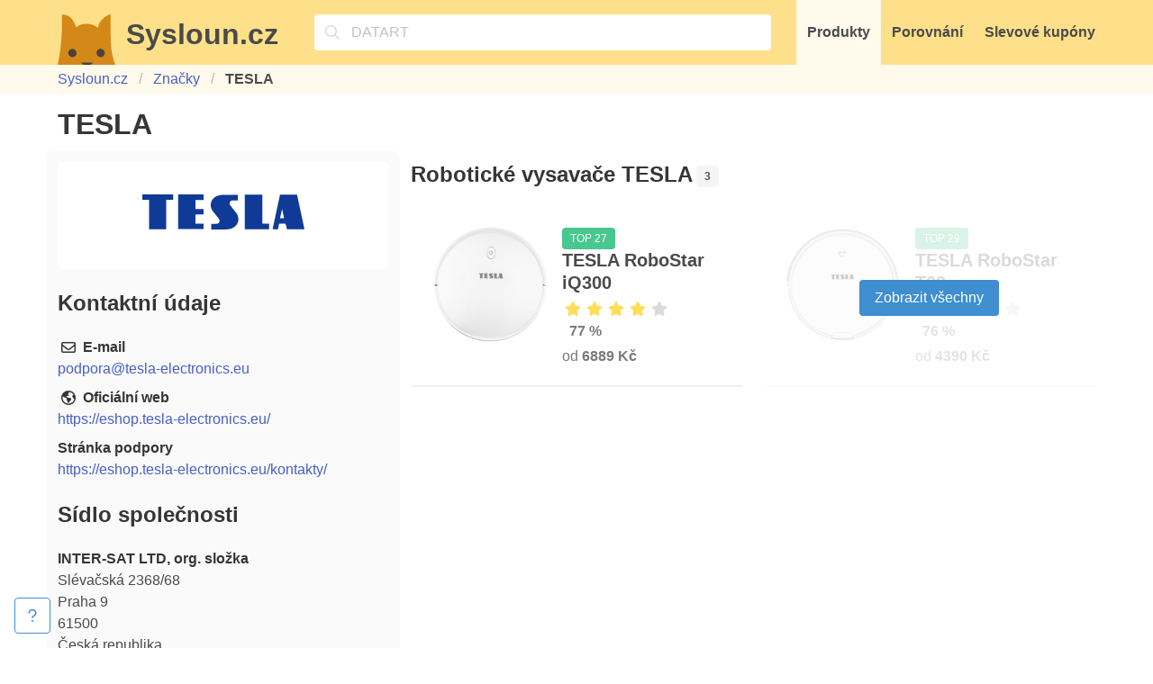

--- FILE ---
content_type: text/html; charset=utf-8
request_url: https://www.sysloun.cz/znacky/tesla
body_size: 4550
content:
<!DOCTYPE html><html lang="cs"><head><meta charset="utf-8"><meta name="viewport" content="width=device-width, initial-scale=1"><link rel="stylesheet" href="/static/css/lib/bulma/dist/bulma.min.css?11ba04"><link rel="stylesheet" href="/static/css/style.css?11ba04"><link rel="preload" as="style" href="/static/css/lib/font-awesome/dist/css/all.min.css?11ba04" onload="this.onload=null;this.rel='stylesheet'"><noscript><link rel="stylesheet" href="/static/css/lib/font-awesome/dist/css/all.min.css?11ba04"></noscript><title>TESLA – kontaktní údaje (telefon, email), sídlo společnosti, fakturační údaje — Sysloun.cz</title><meta name="description" content="Vše o značce TESLA – kontaktní údaje (telefon, email), sídlo společnosti, fakturační údaje, …"><meta property="og:title" content="TESLA – kontakty, servisní střediska, produkty"><meta property="og:description" content="Vše o značce TESLA – kontaktní údaje (telefon, email), sídlo společnosti, fakturační údaje, …"><meta property="og:type" content="website"><meta property="og:url" content="https://www.sysloun.cz/znacky/tesla"><meta property="og:locale" content="cs_CZ"><meta name="twitter:card" content="summary_large_image"><meta name="twitter:site" content="@sysloun_cz"><meta name="twitter:title" content="TESLA – kontakty, servisní střediska, produkty"><meta name="twitter:description" content="Vše o značce TESLA – kontaktní údaje (telefon, email), sídlo společnosti, fakturační údaje, …"><meta property="og:image" content="https://cdn.sysloun.cz/image/009-2d1-1200/o/logo/sysloun-favicon.png"><meta property="og:image:width" content="1200"><meta property="og:image:height" content="630"><meta name="twitter:image" content="https://cdn.sysloun.cz/image/009-2d1-1200/o/logo/sysloun-favicon.png"><link rel="canonical" href="https://www.sysloun.cz/znacky/tesla"><meta name="cache-buster-key" content="11ba04"><meta name="rd" content="60.9"><script>if (window.location.hostname === 'www.sysloun.cz') {
  const scriptEl = document.createElement('script')
  scriptEl.async = true
  scriptEl.defer = true
  scriptEl.dataset.domain = 'sysloun.cz'
  scriptEl.src = 'https://plausible.io/js/script.js'

  document.head.append(scriptEl)
}
</script><script>window.plausible = window.plausible || function() { (window.plausible.q = window.plausible.q || []).push(arguments) }</script><link rel="apple-touch-icon" sizes="180x180" href="/static/img/icons/apple-touch-icon.png?v=2021-12-22"><link rel="icon" type="image/png" sizes="32x32" href="/static/img/icons/favicon-32x32.png?v=2021-12-22"><link rel="icon" type="image/png" sizes="16x16" href="/static/img/icons/favicon-16x16.png?v=2021-12-22"><link rel="manifest" href="/static/img/icons/site.webmanifest?v=2021-12-23" crossorigin="use-credentials"><link rel="mask-icon" href="/static/img/icons/safari-pinned-tab.svg?v=2021-12-22" color="#ffdd57"><link rel="shortcut icon" href="/static/img/icons/favicon.ico?v=2021-12-22"><meta name="apple-mobile-web-app-title" content="Sysloun.cz"><meta name="application-name" content="Sysloun.cz"><meta name="msapplication-TileColor" content="#ffdd57"><meta name="msapplication-config" content="/static/img/icons/browserconfig.xml?v=2021-12-22"><meta name="theme-color" content="#ffdd57"></head><body class="l-site js-autocomplete"><header class="has-background-warning"><div class="container py-0 px-0"><nav class="navbar has-background-warning" role="navigation" aria-label="main navigation"><div class="navbar-brand pt-2"><a class="c-logo navbar-item is-expanded pt-0" href="/"><figure class="c-logo__image image is-64x64 mr-3"><img src="/static/img/logo/sysloun-head.svg" alt="Logo Syslouna"></figure><div class="c-logo__text title has-text-grey-dark">Sysloun.cz</div></a><div class="navbar-item is-hidden-desktop p-0"><button class="button is-warning is-large js-modal-trigger js-autocomplete__trigger" aria-label="Vyhledávání" data-modal-target=".js-autocomplete__modal" data-modal-focus=".js-autocomplete__query"><span class="icon"><i class="fa-regular fa-magnifying-glass"></i></span></button></div><div class="navbar-item is-hidden-desktop p-0 mr-3"><button class="button is-warning is-large js-navbar__button" aria-label="Menu" data-target="js-navbar__item-menu"><span class="icon"><i class="fa-regular fa-bars"></i></span></button></div></div><div class="navbar-menu js-navbar__items-wrapper"><!-- Autocomplete input--><div class="navbar-item is-expanded mx-4"><div class="control has-icons-left" style="width: 100%;"><span class="icon"><i class="fa-regular fa-magnifying-glass"></i></span><input class="pr-2 input is-static is-clickable has-background-white is-fullwidth js-modal-trigger js-autocomplete__trigger js-autocomplete__dummy-query" placeholder="Copak hledáte?" type="search" readonly data-modal-target=".js-autocomplete__modal" data-modal-focus=".js-autocomplete__query"></div></div><a class="navbar-item has-text-grey-dark has-text-weight-bold js-navbar__item js-navbar__item-menu has-background-warning-light" href="/">Produkty</a><a class="navbar-item has-text-grey-dark has-text-weight-bold js-navbar__item js-navbar__item-menu" href="/porovnani/">Porovnání</a><a class="navbar-item has-text-grey-dark has-text-weight-bold js-navbar__item js-navbar__item-menu" href="/obchody/">Slevové kupóny</a></div></nav></div></header><section class="section py-1 has-background-warning-light"><div class="container"><nav class="breadcrumb"><ul><li class="is-hidden-mobile"><a href="/">Sysloun.cz</a></li><li><a href="/znacky/">Značky</a></li><li class="is-hidden-mobile is-active"><a class="has-text-weight-bold has-text-grey-dark" href="/znacky/tesla">TESLA</a></li></ul></nav></div></section><main class="section pt-4 pb-5 l-site__content"><div class="container"><div class="block"><h1 class="title">TESLA</h1></div><div class="columns"><section class="column is-4 has-background-white-bis box is-shadowless"><a class="has-background-white has-text-centered box is-shadowless" href="https://eshop.tesla-electronics.eu/" data-original-url="https://eshop.tesla-electronics.eu/" data-source="Producer detail - sidebar - sidebar - logo" target="_blank" rel="noopener"><div class="is-inline-block"><picture class="c-image image is-180x72"><source srcset="https://cdn.sysloun.cz/image/007-8b4-180/b/0/52/euvctaddrmhf7kqcjdse.avif" type="image/avif"/><source srcset="https://cdn.sysloun.cz/image/007-8b4-180/b/0/52/euvctaddrmhf7kqcjdse.webp" type="image/webp"/><img src="https://cdn.sysloun.cz/image/007-8b4-180/b/0/52/euvctaddrmhf7kqcjdse.jpg" alt="TESLA"/></picture></div></a><div class="block"><h2 class="title is-size-4">Kontaktní údaje</h2><ul><li class="mb-2"><dl><dt><strong><span class="icon-text"><span class="icon"><i class="fa-regular fa-envelope"></i></span><span>E-mail</span></span></strong></dt><dd class="u-text-ellipsis"><a href="mailto:podpora@tesla-electronics.eu" data-original-url="mailto:podpora@tesla-electronics.eu" data-source="Producer detail - sidebar - contact - email" target="_blank" rel="noopener">podpora@tesla-electronics.eu</a></dd></dl></li><li class="mb-2"><dl><dt><strong><span class="icon-text"><span class="icon"><i class="fa-regular fa-earth-americas"></i></span><span>Oficiální web</span></span></strong></dt><dd class="u-text-ellipsis"><a href="https://eshop.tesla-electronics.eu/?utm_source=sysloun.cz" data-original-url="https://eshop.tesla-electronics.eu/" data-source="Producer detail - sidebar - contact - official web" target="_blank" rel="noopener sponsored">https://eshop.tesla-electronics.eu/</a></dd></dl></li><li class="mb-2"><dl><dt><strong>Stránka podpory</strong></dt><dd class="u-text-ellipsis"><a href="https://eshop.tesla-electronics.eu/kontakty/?utm_source=sysloun.cz" data-original-url="https://eshop.tesla-electronics.eu/kontakty/" data-source="Producer detail - sidebar - contact - contact page" target="_blank" rel="noopener sponsored">https://eshop.tesla-electronics.eu/kontakty/</a></dd></dl></li></ul></div><div class="block"><h2 class="title is-size-4">Sídlo společnosti</h2><address class="mb-2 is-font-style-normal"><strong>INTER-SAT LTD, org. složka</strong><div>Slévačská 2368/68</div><div>Praha 9</div><div>61500</div><div>Česká republika</div></address><ul><li><a href="https://mapy.cz/zakladni?q=Sl%C3%A9va%C4%8Dsk%C3%A1%202368%2F68%2C%20Praha%209%2C%20%C4%8Cesk%C3%A1%20republika" data-original-url="https://mapy.cz/zakladni?q=Sl%C3%A9va%C4%8Dsk%C3%A1%202368%2F68%2C%20Praha%209%2C%20%C4%8Cesk%C3%A1%20republika" data-source="Producer detail - sidebar - maps - mapy.cz" target="_blank" rel="noopener"><span class="icon-text"><span class="icon has-text-grey-dark"><i class="fa-regular fa-map"></i></span><span>Vyhledat na Mapy.cz</span></span></a></li><li><a href="https://www.google.cz/maps/search/Sl%C3%A9va%C4%8Dsk%C3%A1%202368%2F68%2C%20Praha%209%2C%20%C4%8Cesk%C3%A1%20republika" data-original-url="https://www.google.cz/maps/search/Sl%C3%A9va%C4%8Dsk%C3%A1%202368%2F68%2C%20Praha%209%2C%20%C4%8Cesk%C3%A1%20republika" data-source="Producer detail - sidebar - maps - google.cz" target="_blank" rel="noopener"><span class="icon-text"><span class="icon has-text-grey-dark"><i class="fa-regular fa-map"></i></span><span>Vyhledat na Mapách Google</span></span></a></li></ul></div><div class="block"><h2 class="title is-size-4">Fakturační údaje</h2><ul><li class="mb-2"><dl><dt><strong>IČ</strong></dt><dd><span>29242916</span></dd></dl></li><li class="mb-2"><dl><dt><strong>DIČ</strong></dt><dd><span>CZ29242916</span></dd></dl></li></ul><ul class="mt-4"><li><a href="https://www.rzp.cz/cgi-bin/portal.cgi?ICO=29242916" data-original-url="https://www.rzp.cz/cgi-bin/portal.cgi?ICO=29242916" data-source="Producer detail - sidebar - billing - rzp" target="_blank" rel="noopener"><span class="icon-text"><span class="icon has-text-grey-dark"><i class="fa-regular fa-magnifying-glass"></i></span><span>Vyhledat v živnostenském rejstříku</span></span></a></li><li><a href="https://ares.gov.cz/ekonomicke-subjekty/res/29242916" data-original-url="https://ares.gov.cz/ekonomicke-subjekty/res/29242916" data-source="Producer detail - sidebar - billing - res" target="_blank" rel="noopener"><span class="icon-text"><span class="icon has-text-grey-dark"><i class="fa-regular fa-magnifying-glass"></i></span><span>Vyhledat v registru ekonomických subjektů</span></span></a></li><li><a href="https://or.justice.cz/ias/ui/rejstrik-$firma?ico=29242916" data-original-url="https://or.justice.cz/ias/ui/rejstrik-$firma?ico=29242916" data-source="Producer detail - sidebar - billing - vr" target="_blank" rel="noopener"><span class="icon-text"><span class="icon has-text-grey-dark"><i class="fa-regular fa-magnifying-glass"></i></span><span>Vyhledat ve veřejném rejstříku</span></span></a></li><li><a href="https://ares.gov.cz/ekonomicke-subjekty?ico=29242916" data-original-url="https://ares.gov.cz/ekonomicke-subjekty?ico=29242916" data-source="Producer detail - sidebar - billing - ares" target="_blank" rel="noopener"><span class="icon-text"><span class="icon has-text-grey-dark"><i class="fa-regular fa-magnifying-glass"></i></span><span>Vyhledat v ARESu</span></span></a></li></ul></div></section><section class="column"><section class="block mb-6"><h3 class="title is-size-4">Robotické vysavače TESLA<span class="tag ml-1">3</span></h3><div class="columns is-multiline js-product-list"><div class="column is-flex is-12-tablet is-6-widescreen js-product"><a class="c-product  " href="/roboticke-vysavace/tesla-robostar-iq300/"><div class="media media--responsive"><figure class="media-left"><picture class="c-image image is-128x128"><source srcset="https://cdn.sysloun.cz/image/002-a00-128/p/5/563/mdmrbeyuoelyvs16rwfs.avif" type="image/avif"/><source srcset="https://cdn.sysloun.cz/image/002-a00-128/p/5/563/mdmrbeyuoelyvs16rwfs.webp" type="image/webp"/><img src="https://cdn.sysloun.cz/image/002-a00-128/p/5/563/mdmrbeyuoelyvs16rwfs.jpg" alt="TESLA RoboStar iQ300"/></picture></figure><div class="media-content"><div><span class="tag my-0 is-success">TOP 27</span><h2 class="subtitle is-size-5 mb-1 has-text-weight-bold">TESLA RoboStar iQ300</h2><div><div class="c-product-rating"><span class="icon"><i class="fa-solid fa-star"></i></span><span class="icon"><i class="fa-solid fa-star"></i></span><span class="icon"><i class="fa-solid fa-star"></i></span><span class="icon"><i class="fa-solid fa-star"></i></span><span class="icon"><i class="fa-solid fa-star"></i></span><div class="c-product-rating__backround" style="--percentage: 77%;"></div></div><strong class="has-text-grey ml-2">77&nbsp;%</strong></div><div class="mt-1"><span class="has-text-grey">od </span><span class="has-text-grey has-text-weight-bold">6889 Kč</span></div></div></div></div></a></div><div class="column is-flex is-12-tablet is-6-widescreen is-relative js-show-all"><a class="c-product  u-opacity-2 js-show-all__product" href="/roboticke-vysavace/tesla-robostar-t60/"><div class="media media--responsive"><figure class="media-left"><picture class="c-image image is-128x128"><source srcset="https://cdn.sysloun.cz/image/002-a00-128/p/5/567/ma5gaueb6xm229ninlyh.avif" type="image/avif"/><source srcset="https://cdn.sysloun.cz/image/002-a00-128/p/5/567/ma5gaueb6xm229ninlyh.webp" type="image/webp"/><img src="https://cdn.sysloun.cz/image/002-a00-128/p/5/567/ma5gaueb6xm229ninlyh.jpg" alt="TESLA RoboStar T60"/></picture></figure><div class="media-content"><div><span class="tag my-0 is-success">TOP 29</span><h2 class="subtitle is-size-5 mb-1 has-text-weight-bold">TESLA RoboStar T60</h2><div><div class="c-product-rating"><span class="icon"><i class="fa-solid fa-star"></i></span><span class="icon"><i class="fa-solid fa-star"></i></span><span class="icon"><i class="fa-solid fa-star"></i></span><span class="icon"><i class="fa-solid fa-star"></i></span><span class="icon"><i class="fa-solid fa-star"></i></span><div class="c-product-rating__backround" style="--percentage: 76%;"></div></div><strong class="has-text-grey ml-2">76&nbsp;%</strong></div><div class="mt-1"><span class="has-text-grey">od </span><span class="has-text-grey has-text-weight-bold">4390 Kč</span></div></div></div></div></a><div class="is-overlay is-flex is-align-items-center is-justify-content-center js-show-all__cta-wrapper"><button class="button is-info js-show-all__cta">Zobrazit všechny</button></div></div><div class="column is-flex is-12-tablet is-6-widescreen is-hidden js-product"><a class="c-product  " href="/roboticke-vysavace/tesla-robostar-t40/"><div class="media media--responsive"><figure class="media-left"><picture class="c-image image is-128x128"><source srcset="https://cdn.sysloun.cz/image/002-a00-128/p/5/574/mxpc1sxtiyrxagsnyjfc.avif" type="image/avif"/><source srcset="https://cdn.sysloun.cz/image/002-a00-128/p/5/574/mxpc1sxtiyrxagsnyjfc.webp" type="image/webp"/><img src="https://cdn.sysloun.cz/image/002-a00-128/p/5/574/mxpc1sxtiyrxagsnyjfc.jpg" alt="TESLA RoboStar T40" loading="lazy"/></picture></figure><div class="media-content"><div><span class="tag my-0 is-success">TOP 48</span><h2 class="subtitle is-size-5 mb-1 has-text-weight-bold">TESLA RoboStar T40</h2><div><div class="c-product-rating"><span class="icon"><i class="fa-solid fa-star"></i></span><span class="icon"><i class="fa-solid fa-star"></i></span><span class="icon"><i class="fa-solid fa-star"></i></span><span class="icon"><i class="fa-solid fa-star"></i></span><span class="icon"><i class="fa-solid fa-star"></i></span><div class="c-product-rating__backround" style="--percentage: 70%;"></div></div><strong class="has-text-grey ml-2">70&nbsp;%</strong></div><div class="mt-1"><span class="has-text-grey">od </span><span class="has-text-grey has-text-weight-bold">514 Kč</span></div></div></div></div></a></div></div></section></section></div><script async defer src="/static/js/producer-products.js?11ba04"></script></div></main><footer class="footer p-0 mt-6"><div class="section"><div class="container"><div class="columns"><div class="column has-text-centered-touch"><ul class="u-text-ellipsis"><h3 class="title is-5">Kategorie</h3><li class="u-text-ellipsis"><a class="u-text-ellipsis" href="/chytre-hodinky/">Chytré hodinky</a></li><li class="u-text-ellipsis"><a class="u-text-ellipsis" href="/tablety/">Tablety</a></li><li class="u-text-ellipsis"><a class="u-text-ellipsis" href="/sluchatka/">Sluchátka</a></li><li class="u-text-ellipsis"><a class="u-text-ellipsis" href="/televize/">Televize</a></li><li class="u-text-ellipsis"><a class="u-text-ellipsis" href="/drony/">Drony</a></li><li class="u-text-ellipsis"><a class="u-text-ellipsis" href="/">Všechny kategorie…</a></li></ul></div><div class="column has-text-centered-touch"><ul class="u-text-ellipsis"><h3 class="title is-5">Značky</h3><li class="u-text-ellipsis"><a class="u-text-ellipsis" href="/znacky/samsung">Samsung</a></li><li class="u-text-ellipsis"><a class="u-text-ellipsis" href="/znacky/bosch">Bosch</a></li><li class="u-text-ellipsis"><a class="u-text-ellipsis" href="/znacky/sencor">Sencor</a></li><li class="u-text-ellipsis"><a class="u-text-ellipsis" href="/znacky/niceboy">Niceboy</a></li><li class="u-text-ellipsis"><a class="u-text-ellipsis" href="/znacky/aeg">AEG</a></li><li class="u-text-ellipsis"><a class="u-text-ellipsis" href="/znacky/">Všechny značky…</a></li></ul></div><div class="column has-text-centered-touch"><ul class="u-text-ellipsis"><h3 class="title is-5">Obchody a slevy</h3><li class="u-text-ellipsis"><a class="u-text-ellipsis" href="/obchody/knihydobrovsky-cz">Knihy Dobrovský</a></li><li class="u-text-ellipsis"><a class="u-text-ellipsis" href="/obchody/marimex-cz">Marimex.cz</a></li><li class="u-text-ellipsis"><a class="u-text-ellipsis" href="/obchody/eva-cz">EVA.cz</a></li><li class="u-text-ellipsis"><a class="u-text-ellipsis" href="/obchody/elnino-cz">ELNINO.CZ</a></li><li class="u-text-ellipsis"><a class="u-text-ellipsis" href="/obchody/4kids-cz">4kids</a></li><li class="u-text-ellipsis"><a class="u-text-ellipsis" href="/obchody/">Všechny obchody…</a></li></ul></div><div class="column has-text-centered-touch"><ul class="block"><h3 class="title is-5">Kontakty</h3><li><a href="mailto:info@sysloun.cz" data-original-url="mailto:info@sysloun.cz" data-source="Footer" target="_blank" rel="noopener"><span class="icon-text"><span class="icon has-text-grey-dark"><i class="fa-regular fa-envelope"></i></span><span>info@sysloun.cz</span></span></a></li><li><a href="tel:00420732288796" data-original-url="tel:00420732288796" data-source="Footer" target="_blank" rel="noopener"><span class="icon-text"><span class="icon has-text-grey-dark"><i class="fa-regular fa-phone"></i></span><span>+420 732 288 796</span></span></a></li></ul><ul class="block"><li><a href="/kontakty">Kontakty</a></li><li><a href="/ochrana-soukromi">Ochrana soukromí</a></li><li><a href="/podminky-pouzivani">Podmínky používání</a></li></ul></div></div></div></div><div class="py-5 has-background-warning"><div class="container"><div class="has-text-centered has-text-weight-bold"><span>© 2020 – 2026 Sysloun.cz</span></div></div></div></footer><template class="js-autocomplete__template__item"><li><a class="js-autocomplete__link"></a></li></template><template class="js-autocomplete__template__no-results"><li class="u-opacity-4">Žádné výsledky</li></template><div class="modal is-fullsize js-autocomplete__modal" data-nosnippet data-modal-id="autocomplete"><div class="modal-background"></div><div class="modal-card"><header class="modal-card-head has-background-white-bis"><p class="modal-card-title">Hledání</p><button class="delete" aria-label="close"></button></header><section class="modal-card-body"><div class="field"><div class="control"><input class="input is-fullwidth js-autocomplete__query" type="search" placeholder="Zadejte hledaný výraz…"></div></div><div class="columns mt-5"><div class="column js-autocomplete__column" data-column-id="shops"><aside class="menu"><p class="menu-label js-autocomplete__title">Obchody</p><ul class="menu-list js-autocomplete__list"></ul></aside></div><div class="column js-autocomplete__column" data-column-id="products"><aside class="menu"><p class="menu-label js-autocomplete__title">Produkty</p><ul class="menu-list js-autocomplete__list"></ul></aside></div><div class="column js-autocomplete__column" data-column-id="producers"><aside class="menu"><p class="menu-label js-autocomplete__title">Značky</p><ul class="menu-list js-autocomplete__list"></ul></aside></div><div class="column js-autocomplete__column" data-column-id="categories"><aside class="menu"><p class="menu-label js-autocomplete__title">Kategorie</p><ul class="menu-list js-autocomplete__list"></ul></aside></div><div class="column js-autocomplete__column is-hidden" data-column-id="category-articles"><aside class="menu"><p class="menu-label js-autocomplete__title">Nákupní rádce</p><ul class="menu-list js-autocomplete__list"></ul></aside></div></div></section><footer class="modal-card-foot has-background-white-bis"><button class="button is-danger is-outlined">Zavřít</button></footer></div></div><div class="c-support-widget has-background-white js-support-widget"><button class="c-support-widget__button button is-info is-outlined js-support-widget_button"><span class="icon c-support-widget__icon"><i class="fa-regular fa-question"></i></span><span class="c-support-widget__label">Nenašli jste, co hledáte? Zkuste to zde</span></button></div><div><button class="button is-info is-hidden c-back-to-top js-back-to-top is-hidden-desktop"><span class="icon"><i class="fa-solid fa-up"></i></span><span>Nahoru</span></button></div><script type="application/ld+json">{"@context":"https://schema.org/","@type":"BreadcrumbList","itemListElement":[{"@type":"ListItem","position":1,"name":"Sysloun.cz","item":"https://www.sysloun.cz/"},{"@type":"ListItem","position":2,"name":"Značky","item":"https://www.sysloun.cz/znacky/"},{"@type":"ListItem","position":3,"name":"TESLA","item":"https://www.sysloun.cz/znacky/tesla"}]}</script><script async defer src="/static/js/script.js?11ba04"></script><script async defer src="/static/js/modal.js?11ba04"></script></body></html>

--- FILE ---
content_type: application/javascript; charset=UTF-8
request_url: https://www.sysloun.cz/static/js/producer-products.js?11ba04
body_size: -86
content:
/**
 * Reveal producer products
 */
(() => {
  const showAllEls = document.querySelectorAll('.js-show-all__cta');
  [...showAllEls].forEach(el => el.addEventListener('click', () => {
    const categoryEl = el.closest('.js-product-list')

    // Remove CTA overlays and product opacity
    categoryEl.querySelector('.js-show-all__cta-wrapper').remove()
    categoryEl.querySelector('.js-show-all__product').classList.remove('u-opacity-2');

    // Reveal hidden products
    [...categoryEl.querySelectorAll('.js-product.is-hidden')].forEach(el => el.classList.remove('is-hidden'))
  }))
})()
